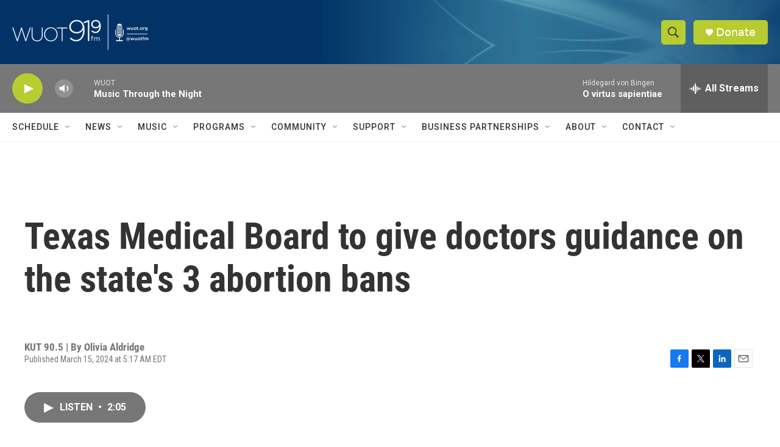

--- FILE ---
content_type: text/html; charset=utf-8
request_url: https://www.google.com/recaptcha/api2/aframe
body_size: 267
content:
<!DOCTYPE HTML><html><head><meta http-equiv="content-type" content="text/html; charset=UTF-8"></head><body><script nonce="ueaCpsHjHjzq17Pt-XBA4g">/** Anti-fraud and anti-abuse applications only. See google.com/recaptcha */ try{var clients={'sodar':'https://pagead2.googlesyndication.com/pagead/sodar?'};window.addEventListener("message",function(a){try{if(a.source===window.parent){var b=JSON.parse(a.data);var c=clients[b['id']];if(c){var d=document.createElement('img');d.src=c+b['params']+'&rc='+(localStorage.getItem("rc::a")?sessionStorage.getItem("rc::b"):"");window.document.body.appendChild(d);sessionStorage.setItem("rc::e",parseInt(sessionStorage.getItem("rc::e")||0)+1);localStorage.setItem("rc::h",'1769142112641');}}}catch(b){}});window.parent.postMessage("_grecaptcha_ready", "*");}catch(b){}</script></body></html>